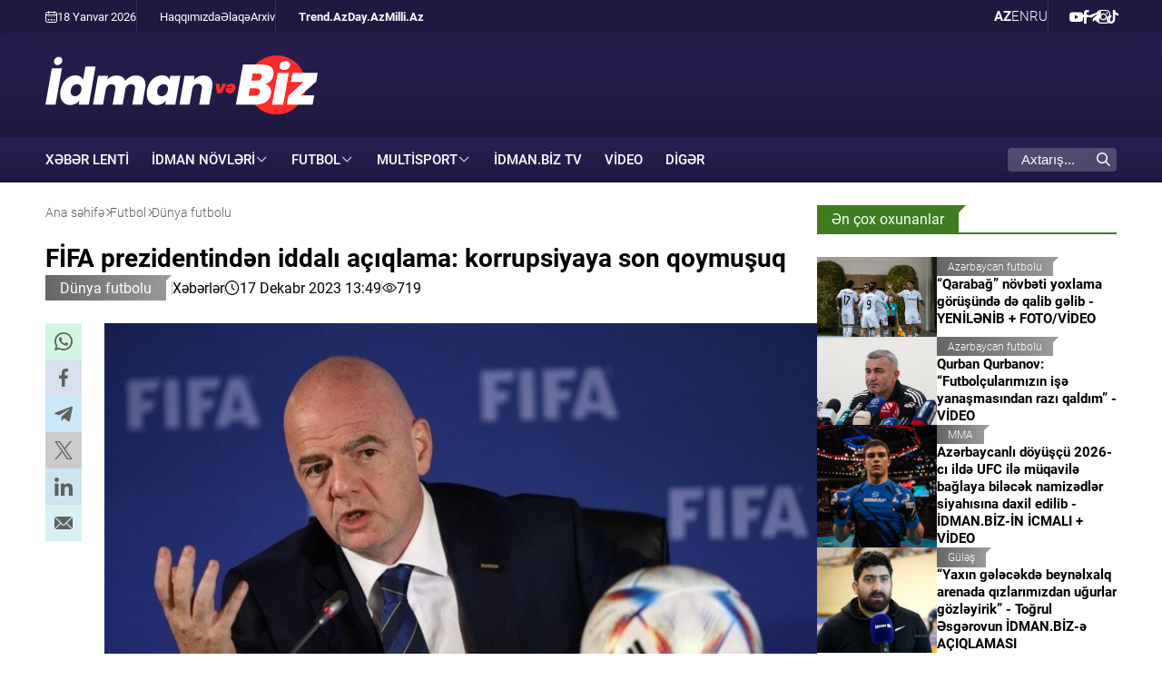

--- FILE ---
content_type: text/html; charset=UTF-8
request_url: https://www.idman.biz/az/news/world-football/11415
body_size: 8735
content:
<!doctype html>
<html lang="az"  itemscope itemtype="http://schema.org/NewsArticle">
<head>
    <meta charset="UTF-8">
    <meta name="viewport" content="width=device-width, user-scalable=yes, initial-scale=1.0, maximum-scale=2.0, minimum-scale=1.0">

    <title>FİFA prezidentindən iddalı açıqlama: korrupsiyaya son qoymuşuq - İdman və Biz</title>

            <meta name="description" content=" Canni İnfantinonunu fikrincə, FİFA-nın korrupsioner təşkilat imici aradan qalxıb">
    
            <meta name="keywords" content="İdman və Biz, FİFA, Canni İnfantino">
        
    <link rel="apple-touch-icon" sizes="180x180" href="/assets/favicon/apple-touch-icon.png?v=20220907">
    <link rel="icon" type="image/png" sizes="32x32" href="/assets/favicon/favicon-32x32.png?v=20220907">
    <link rel="icon" type="image/png" sizes="192x192" href="/assets/favicon/android-chrome-192x192.png?v=20220907">
    <link rel="icon" type="image/png" sizes="16x16" href="/assets/favicon/favicon-16x16.png?v=20220907">
    <link rel="manifest" href="/assets/favicon/site.webmanifest?v=20220907">
    <link rel="mask-icon" href="/assets/favicon/safari-pinned-tab.svg?v=20220907" color="#ffffff">
    <link rel="shortcut icon" href="/assets/favicon/favicon.ico?v=20220907">
    <meta name="msapplication-TileColor" content="#ffffff">
    <meta name="msapplication-TileImage" content="/assets/favicon/mstile-144x144.png?v=20220907">
    <meta name="msapplication-config" content="/assets/favicon/browserconfig.xml?v=20220907">
    <meta name="theme-color" content="#ffffff">

    <meta name="yandex-verification" content="4bcbf1fe4d4372fe" />
    <meta name="facebook-domain-verification" content="fan09kkay5ccpbiv3xuzrf68cbi23b" />

    <link rel="stylesheet" href="/assets/css/style.min.css?v1768559167">


    <script async src="https://securepubads.g.doubleclick.net/tag/js/gpt.js"></script>
    <script>
        window.googletag = window.googletag || {cmd: []};
        googletag.cmd.push(function() {
            googletag.defineSlot('/4895143/IDMANBIZ_Slot_Mobile_320x320_01', [320, 320], 'IDMANBIZ_Slot_Mobile_320x320_01').addService(googletag.pubads());
            googletag.defineSlot('/4895143/IDMANBIZ_Slot_Top_728x90', [728, 90], 'IDMANBIZ_Slot_Top_728x90').addService(googletag.pubads());
            googletag.defineSlot('/4895143/IDMANBIZ_Slot_Branding', [1, 1], 'IDMANBIZ_Slot_Branding').addService(googletag.pubads());
            googletag.pubads().enableSingleRequest();
            googletag.pubads().collapseEmptyDivs();
            googletag.enableServices();
        });
    </script>


    <link rel="canonical" href="https://www.idman.biz/az/news/world-football/11415" >
<meta name="robots" content="max-image-preview:large">
<meta name="twitter:card" content="summary_large_image" >
<meta name="twitter:site" content="@" >
<meta name="twitter:description" content=" Canni İnfantinonunu fikrincə, FİFA-nın korrupsioner təşkilat imici aradan qalxıb" >
<meta name="twitter:title" content="FİFA prezidentindən iddalı açıqlama: korrupsiyaya son qoymuşuq" >
<meta itemprop="datePublished" content="2023-12-17T13:49:00+04:00" >
<meta itemprop="dateCreated" content="2023-12-17T13:49:00+04:00" >
<meta itemprop="dateModified" content="2023-12-17T13:44:04+04:00" >
<meta itemprop="headline" content="FİFA prezidentindən iddalı açıqlama: korrupsiyaya son qoymuşuq" >
<meta itemprop="description" content=" Canni İnfantinonunu fikrincə, FİFA-nın korrupsioner təşkilat imici aradan qalxıb" >
<meta name="lastmod" content="2023-12-17T13:44:04+04:00" >
<meta name="pubdate" content="2023-12-17T13:49:00+04:00" >
<meta property="fb:app_id" content="">
<meta property="twitter:site" content="İdman və Biz">
<meta property="og:title" content="FİFA prezidentindən iddalı açıqlama: korrupsiyaya son qoymuşuq" >
<meta property="og:description" content=" Canni İnfantinonunu fikrincə, FİFA-nın korrupsioner təşkilat imici aradan qalxıb" >
<meta property="og:type" content="article" >
<meta property="og:url" content="https://www.idman.biz/az/news/world-football/11415" >
<meta property="og:locale" content="az_AZ" >
<meta property="og:site_name" content="İdman və Biz" >
<meta property="article:section" content="Dünya futbolu" >
<meta property="article:published_time" content="2023-12-17T13:49:00+04:00" >
<meta property="article:modified_time" content="2023-12-17T13:44:04+04:00">
<meta property="og:updated_time" content="2023-12-17T13:44:04+04:00">
<meta property="twitter:image" content="https://www.idman.biz/media/2023/12/17/1920x1280/11415.jpg?v=1702806240" >
<meta property="og:image" content="https://www.idman.biz/media/2023/12/17/1920x1280/11415.jpg?v=1702806240">
<meta property="og:image:width" content="735" >
<meta property="og:image:height" content="490" >
<meta itemprop="image" content="https://www.idman.biz/media/2023/12/17/1920x1280/11415.jpg?v=1702806240">
<meta itemprop="thumbnailUrl" content="https://www.idman.biz/media/2023/12/17/480x320/11415.jpg?v=1702806239">
<link rel="image_src" href="https://www.idman.biz/media/2023/12/17/1920x1280/11415.jpg?v=1702806240" >
<script>var currentNewsList={'ajax': true, 'url': '/ajax_content.php', 'lang' : 'az'};</script>
<link rel="stylesheet" href="/assets/css/libs/fancybox.css?v2">

    <script async src="https://www.googletagmanager.com/gtag/js?id=G-GEXXR4XTWV"></script>
<script>
    window.dataLayer = window.dataLayer || [];
    function gtag(){dataLayer.push(arguments);}
    gtag('js', new Date());

    gtag('config', 'G-GEXXR4XTWV');
</script>
    <!--LiveInternet counter-->
<script>
    new Image().src = "https://counter.yadro.ru/hit?r" +
        escape(document.referrer) + ((typeof (screen) == "undefined") ? "" :
            ";s" + screen.width + "*" + screen.height + "*" + (screen.colorDepth ?
                screen.colorDepth : screen.pixelDepth)) + ";u" + escape(document.URL) +
        ";h" + escape(document.title.substring(0, 150)) +
        ";" + Math.random();
</script>
<!--/LiveInternet-->

    <script>
    window.digitalks=window.digitalks||new function(){var t=this;t._e=[],t._c={},t.config=function(c){var i;t._c=c,t._c.script_id?((i=document.createElement("script")).src="//data.digitalks.az/v1/scripts/"+t._c.script_id+"/track.js?&cb="+Math.random(),i.async=!0,document.head.appendChild(i)):console.error("digitalks: script_id cannot be empty!")};["track","identify"].forEach(function(c){t[c]=function(){t._e.push([c].concat(Array.prototype.slice.call(arguments,0)))}})};

    digitalks.config({
        script_id: "4867c19c-8bed-4973-9154-7849e4b4f623",
        page_url: location.href,
        referrer: document.referrer
    })
</script>
</head>
<body>
    <div class="page-wrapper">
        <div class="top-bar">
    <div class="container">
        <div class="left">
            <div class="today">
                <i class="flaticon-calendar-1"></i> 18 Yanvar 2026             </div>
            <ul class="links">
                        <li>
        <a href="https://www.idman.biz/az/about" target="_self">
            Haqqımızda        </a>
    </li>
        <li>
        <a href="https://www.idman.biz/az/contacts" target="_self">
            Əlaqə        </a>
    </li>
        <li>
        <a href="https://www.idman.biz/az/archive/" target="_self">
            Arxiv        </a>
    </li>
            </ul>
            <ul class="links partners">
                        <li>
        <a href="https://www.trend.az/" target="_blank">
            Trend.Az        </a>
    </li>
        <li>
        <a href="https://www.day.az" target="_self">
            Day.Az        </a>
    </li>
        <li>
        <a href="https://www.milli.az" target="_self">
            Milli.Az        </a>
    </li>
            </ul>
        </div>
        <div class="right">
            <ul class="languages">
                    <li class="active">
        <a data-lang="az" href="https://www.idman.biz/az/">
            AZ        </a>
    </li>
    <li class="">
        <a data-lang="en" href="https://www.idman.biz/en/">
            EN        </a>
    </li>
    <li class="">
        <a data-lang="ru" href="https://www.idman.biz/ru/">
            RU        </a>
    </li>
            </ul>
            <ul class="social">
                        <li>
        <a href="https://www.youtube.com/@%c4%b0dmanbizresmi/featured" target="_blank" aria-label="Youtube">
            <i class="flaticon-youtube"></i>        </a>
    </li>
        <li>
        <a href="https://www.facebook.com/profile.php?id=61550017058623" target="_blank" aria-label="Facebook">
            <i class="flaticon-facebook"></i>        </a>
    </li>
        <li>
        <a href="https://t.me/idmanbiz" target="_blank" aria-label="Telegram">
            <i class="flaticon-telegram"></i>        </a>
    </li>
        <li>
        <a href="https://www.instagram.com/idmanbiz/" target="_blank" aria-label="Instagram">
            <i class="flaticon-instagram"></i>        </a>
    </li>
        <li>
        <a href="https://www.tiktok.com/@idman.biz" target="_blank" aria-label="TikTok">
            <i class="flaticon-tik-tok"></i>        </a>
    </li>
            </ul>
        </div>
    </div>
</div>
        <div class="container white full-height">
            <header>
    <div class="logo">
        <a href="/az/"><img src="/assets/img/logo_white_az.svg" alt="İdman və Biz"></a>
    </div>
    <div class="rest-space">
        <!--<div class="adv adv-728x90"><a href="" target="_blank"><img src="/assets/ads/cinemaplus_728X90.jpg" alt="" style="width: 728px; height: 90px;"></a></div>-->
<div class="adv adv-728x90" id="IDMANBIZ_Slot_Top_728x90">
    <script>
        googletag.cmd.push(function() { googletag.display('IDMANBIZ_Slot_Top_728x90'); });
    </script>
</div>        <div class="mobile-block">
            <div class="dropdown">
                <span>AZ</span>
                <ul class="dropdown-menu">
                        <li class="active">
        <a data-lang="az" href="https://www.idman.biz/az/">
            AZ        </a>
    </li>
    <li class="">
        <a data-lang="en" href="https://www.idman.biz/en/">
            EN        </a>
    </li>
    <li class="">
        <a data-lang="ru" href="https://www.idman.biz/ru/">
            RU        </a>
    </li>
                </ul>
            </div>
            <div class="burger-menu">
                <span></span>
                <span></span>
                <span></span>
            </div>
        </div>
    </div>
    <div class="mobile-menu" id="mobile-menu">

    </div>
</header>
            <nav class="main-menu">
    <div class="logo"><a href="/az/"><img src="/assets/img/logo_white_az.svg" alt="İdman və Biz"></a></div>
    <ul>
                        <li>
            <a href="https://www.idman.biz/az/latest/" target="_self">
                XƏBƏR LENTİ            </a>
        </li>
    



                        <li class="dropdown">
            <span>İdman növləri</span>
            <ul class="dropdown-menu">
                                                                                                      <li>
                        <a href="https://www.idman.biz/az/news/weight-lifting/">
                            Ağırlıqqaldırma                        </a>
                    </li>
                                                                                  <li>
                        <a href="https://www.idman.biz/az/news/mountaineering/">
                            Alpinizm                        </a>
                    </li>
                                                                                  <li>
                        <a href="https://www.idman.biz/az/news/horse-riding/">
                            Atçılıq                        </a>
                    </li>
                                                                                  <li>
                        <a href="https://www.idman.biz/az/news/shooting/">
                            Atıcılıq                        </a>
                    </li>
                                                                                  <li>
                        <a href="https://www.idman.biz/az/news/athletics/">
                            Atletika                        </a>
                    </li>
                                                                                  <li>
                        <a href="https://www.idman.biz/az/news/rowing/">
                            Avarçəkmə                        </a>
                    </li>
                                                                                  <li>
                        <a href="https://www.idman.biz/az/news/badminton/">
                            Badminton                        </a>
                    </li>
                                                                                  <li>
                        <a href="https://www.idman.biz/az/news/basketball/">
                            Basketbol                        </a>
                    </li>
                                                                                  <li>
                        <a href="https://www.idman.biz/az/news/boxing/">
                            Boks                        </a>
                    </li>
                                                                                  <li>
                        <a href="https://www.idman.biz/az/news/judo/">
                            Cüdo                        </a>
                    </li>
                                                                                  <li>
                        <a href="https://www.idman.biz/az/news/beach-soccer/">
                            Çimərlik futbolu                        </a>
                    </li>
                                                                                  <li>
                        <a href="https://www.idman.biz/az/news/beach-volleyball/">
                            Çimərlik voleybolu                        </a>
                    </li>
                                                                                  <li>
                        <a href="https://www.idman.biz/az/news/formula1/">
                            Formula 1                        </a>
                    </li>
                                                                                  <li>
                        <a href="https://www.idman.biz/az/news/futsal/">
                            Futzal                        </a>
                    </li>
                                                                                  <li>
                        <a href="https://www.idman.biz/az/news/gymnastics/">
                            Gimnastika                        </a>
                    </li>
                                                                                  <li>
                        <a href="https://www.idman.biz/az/news/wrestling/">
                            Güləş                        </a>
                    </li>
                                                                                  <li>
                        <a href="https://www.idman.biz/az/news/handball/">
                            Həndbol                        </a>
                    </li>
                                                                                  <li>
                        <a href="https://www.idman.biz/az/news/hockey/">
                            Hokkey                        </a>
                    </li>
                                                                                                                          <li>
                        <a href="https://www.idman.biz/az/news/archery/">
                            Kamandan oxatma                        </a>
                    </li>
                                                                                  <li>
                        <a href="https://www.idman.biz/az/news/karate/">
                            Karate                        </a>
                    </li>
                                                                                  <li>
                        <a href="https://www.idman.biz/az/news/kickboxing/">
                            Kikboksinq                        </a>
                    </li>
                                                                                  <li>
                        <a href="https://www.idman.biz/az/news/fencing/">
                            Qılıncoynatma                        </a>
                    </li>
                                                                                  <li>
                        <a href="https://www.idman.biz/az/news/winter-sports/">
                            Qış idman növləri                        </a>
                    </li>
                                                                                  <li>
                        <a href="https://www.idman.biz/az/news/golf/">
                            Qolf                        </a>
                    </li>
                                                                                                                          <li>
                        <a href="https://www.idman.biz/az/news/mma/">
                            MMA                        </a>
                    </li>
                                                                                  <li>
                        <a href="https://www.idman.biz/az/news/powerlifting/">
                            Pauerliftinq                        </a>
                    </li>
                                                                                  <li>
                        <a href="https://www.idman.biz/az/news/rugby/">
                            Reqbi                        </a>
                    </li>
                                                                                  <li>
                        <a href="https://www.idman.biz/az/news/sambo/">
                            Sambo                        </a>
                    </li>
                                                                                  <li>
                        <a href="https://www.idman.biz/az/news/table-tennis/">
                            Stolüstü tennis                        </a>
                    </li>
                                                                                  <li>
                        <a href="https://www.idman.biz/az/news/chess/">
                            Şahmat                        </a>
                    </li>
                                                                                  <li>
                        <a href="https://www.idman.biz/az/news/taekwondo/">
                            Taekvondo                        </a>
                    </li>
                                                                                  <li>
                        <a href="https://www.idman.biz/az/news/tennis/">
                            Tennis                        </a>
                    </li>
                                                                                  <li>
                        <a href="https://www.idman.biz/az/news/triathlon/">
                            Triatlon                        </a>
                    </li>
                                                                                  <li>
                        <a href="https://www.idman.biz/az/news/swimming/">
                            Üzgüçülük                        </a>
                    </li>
                                                                                  <li>
                        <a href="https://www.idman.biz/az/news/cycling/">
                            Velosiped idmanı                        </a>
                    </li>
                                                                                  <li>
                        <a href="https://www.idman.biz/az/news/volleyball/">
                            Voleybol                        </a>
                    </li>
                                                                                  <li>
                        <a href="https://www.idman.biz/az/news/sailing/">
                            Yelkən idmanı                        </a>
                    </li>
                            </ul>
        </li>
                            <li class="dropdown">
            <span>Futbol</span>
            <ul class="dropdown-menu">
                                                                                                      <li>
                        <a href="https://www.idman.biz/az/news/azerbaijan-championship/">
                            Azərbaycan çempionatı                        </a>
                    </li>
                                                                                  <li>
                        <a href="https://www.idman.biz/az/news/az-football/">
                            Azərbaycan futbolu                        </a>
                    </li>
                                                                                  <li>
                        <a href="https://www.idman.biz/az/news/beach-football/">
                            Çimərlik futbolu                        </a>
                    </li>
                                                                                  <li>
                        <a href="https://www.idman.biz/az/news/world-football/">
                            Dünya futbolu                        </a>
                    </li>
                                                                                  <li>
                        <a href="https://www.idman.biz/az/news/womens-football/">
                            Qadın futbolu                        </a>
                    </li>
                                                                                  <li>
                        <a href="https://www.idman.biz/az/news/national-team/">
                            Milli komanda                        </a>
                    </li>
                            </ul>
        </li>
                                    <li class="dropdown">
            <span>Multisport</span>
            <ul class="dropdown-menu">
                                                                                                      <li>
                        <a href="https://www.idman.biz/az/news/sports-us-and-olympics/">
                            İdman, biz və Olimpiada                        </a>
                    </li>
                                                                                                                          <li>
                        <a href="https://www.idman.biz/az/news/paralympism/">
                            Paralimpizm                        </a>
                    </li>
                            </ul>
        </li>
                        <li>
            <a href="https://www.idman.biz/az/news/idmantv/">
                İdman.Biz TV            </a>
        </li>
                                <li>
            <a href="https://www.idman.biz/az/sections/video/">
                Video            </a>
        </li>
                            <li>
            <a href="https://www.idman.biz/az/news/other/">
                Digər            </a>
        </li>
                                                                                                                                                        </ul>
    <ul class="social-mobile">
                <li>
        <a href="https://www.youtube.com/@%c4%b0dmanbizresmi/featured" target="_blank" aria-label="Youtube">
            <i class="flaticon-youtube"></i>        </a>
    </li>
        <li>
        <a href="https://www.facebook.com/profile.php?id=61550017058623" target="_blank" aria-label="Facebook">
            <i class="flaticon-facebook"></i>        </a>
    </li>
        <li>
        <a href="https://t.me/idmanbiz" target="_blank" aria-label="Telegram">
            <i class="flaticon-telegram"></i>        </a>
    </li>
        <li>
        <a href="https://www.instagram.com/idmanbiz/" target="_blank" aria-label="Instagram">
            <i class="flaticon-instagram"></i>        </a>
    </li>
        <li>
        <a href="https://www.tiktok.com/@idman.biz" target="_blank" aria-label="TikTok">
            <i class="flaticon-tik-tok"></i>        </a>
    </li>
    </ul>
    <ul class="links-mobile">
                <li>
        <a href="https://www.trend.az/" target="_blank">
            Trend.Az        </a>
    </li>
        <li>
        <a href="https://www.day.az" target="_self">
            Day.Az        </a>
    </li>
        <li>
        <a href="https://www.milli.az" target="_self">
            Milli.Az        </a>
    </li>
    </ul>
    <ul class="links-mobile">
                <li>
        <a href="https://www.idman.biz/az/about" target="_self">
            Haqqımızda        </a>
    </li>
        <li>
        <a href="https://www.idman.biz/az/contacts" target="_self">
            Əlaqə        </a>
    </li>
        <li>
        <a href="https://www.idman.biz/az/archive/" target="_self">
            Arxiv        </a>
    </li>
    </ul>


    <div class="search">
        <form action="/az/search">
            <div class="input-group">
                <input type="text" name="query" id="search-query" value="" placeholder="Axtarış..." autocomplete="off">
                <div class="icon">
                    <i class="flaticon-search"></i>
                </div>
            </div>
        </form>
    </div>
</nav>
            <main id="main-block">
                
                <div class="layout mb-2">
                    <div class="left">
                        <div class="page-title">
                            <ul class="breadcrumbs" itemscope itemtype="http://schema.org/BreadcrumbList">
    <li itemprop="itemListElement" itemscope itemtype="http://schema.org/ListItem">
        <a class="breadcrumb-link" itemprop="item" href="/az/">
            <span itemprop="name">Ana səhifə</span>
            <meta itemprop="position" content="1"/>
        </a>
        <meta itemprop="position" content="1">
    </li>
                
                    <li itemprop="itemListElement" itemscope itemtype="http://schema.org/ListItem">
                <a itemprop="item" href="https://www.idman.biz/az/news/football/">
                    <span itemprop="name">Futbol</span>
                    <meta itemprop="position" content="2"/>
                </a>
                <meta itemprop="position" content="2">
            </li>
        
            
                    <li itemprop="itemListElement" itemscope itemtype="http://schema.org/ListItem">
                <a itemprop="item" href="https://www.idman.biz/az/news/world-football/">
                    <span itemprop="name">Dünya futbolu</span>
                    <meta itemprop="position" content="3"/>
                </a>
                <meta itemprop="position" content="3">
            </li>
        
    </ul>                        </div>
                        <article itemscope itemtype="http://schema.org/NewsArticle">
    <div class="top-side">
        <h1 itemprop="headline">FİFA prezidentindən iddalı açıqlama: korrupsiyaya son qoymuşuq</h1>
        <div class="meta">
            <div class="category">
                <div class="category-badge"><a href="https://www.idman.biz/az/news/world-football/">Dünya futbolu</a></div>
            </div>

                        <div class="genre">Xəbərlər</div>
            <div class="date-time"><i class="flaticon-clock"></i>17 Dekabr 2023 13:49</div>
            <div class="date-time"><i class="flaticon-view"></i>719</div>
        </div>

    </div>
    <div class="left-side">
        <div class="sticky-top">
            <ul class="social-sharing">
        <li class="whatsapp">
        <a
                role="button"
                data-sharer="whatsapp"
                aria-label="whatsapp sharing"
                data-title="FİFA prezidentindən iddalı açıqlama: korrupsiyaya son qoymuşuq"
                data-url="https://www.idman.biz/az/news/world-football/11415"
        ><i class="flaticon-whatsapp"></i></a>
    </li>
    <li class="facebook">
        <a role="button"
           data-sharer="facebook"
           aria-label="Facebook sharing"
           data-url="https://www.idman.biz/az/news/world-football/11415">
            <i class="flaticon-facebook"></i>
        </a>
    </li>
    <li class="telegram">
        <a
                role="button"
                data-sharer="telegram"
                aria-label="telegram sharing"
                data-url="https://www.idman.biz/az/news/world-football/11415"><i class="flaticon-telegram"></i></a>
    </li>
    <li class="twitter">
        <a
                role="button"
                data-sharer="twitter"
                aria-label="Twitter sharing"
                data-title="FİFA prezidentindən iddalı açıqlama: korrupsiyaya son qoymuşuq"
                data-url="https://www.idman.biz/az/news/world-football/11415"
        ><i class="flaticon-twitter-1"></i>
        </a>
    </li>
    <li class="linkedin">
        <a role="button"
           data-sharer="linkedin"
           aria-label="Linkedin sharing"
           data-url="https://www.idman.biz/az/news/world-football/11415"
        ><i class="flaticon-linkedin"></i></a>
    </li>
    <li class="email">
        <a
                role="button"
                data-sharer="email"
                aria-label="send to email"
                data-to=""
                data-subject="FİFA prezidentindən iddalı açıqlama: korrupsiyaya son qoymuşuq"
                data-title="FİFA prezidentindən iddalı açıqlama: korrupsiyaya son qoymuşuq"
                data-url="https://www.idman.biz/az/news/world-football/11415"><i class="flaticon-email"></i></a>
    </li>
</ul>        </div>
    </div>
    <div class="right-side">
        <div class="title-image">
            <img itemprop="image" src="https://www.idman.biz/media/2023/12/17/1920x1280/11415.jpg?v=1702806240" alt="FİFA prezidentindən iddalı açıqlama: korrupsiyaya son qoymuşuq">
        </div>


        <div class="article-content article-paddings" itemprop="articleBody">
            <p>Beynəlxalq Futbol Federasiyasının (FİFA) prezidenti qurumun hazırki vəziyyəti ilə bağlı danışıb.</p>
<p><strong>İdman.biz</strong> xəbər verir ki, Canni İnfantinonunu fikrincə, FİFA-nın korrupsioner təşkilat imici aradan qalxıb.</p>
<p>“İnsanlarda kifayət güclü asılılıq halı var və bu asılılıq ciddi xəstəlikdir. Mən FİFA-ya rəhbərlik etməzdən əvvəl jurnalistlər qurumun mənzil-qərargahında düşərgə salmışdılar və milyonların korrupsiya yolu ilə mənimsənilməsini yazırdılar. Hazırda belə bir hal mümkün deyil”, - deyə İnfantino açıqlamasında qeyd edib.</p>
<p>Qeyd edək ki, İnfantinodan əvvəl FİFA-ya rəhhbərlik edəb Yozef Blatter korrupsiya qalmaqallarına görə, 2015-ci ildə istefa verib.</p>
<p><strong>İdman.biz</strong></p>        </div>

        

        <div class="article-content article-paddings">
                        </div>

                    <div class="tags">
                <div class="tag-title">Məqalədə:</div>
                <ul>
                                            <li class="tag-item">
                            <a href="https://www.idman.biz/az/tags/230/">#FİFA</a>
                        </li>
                                            <li class="tag-item">
                            <a href="https://www.idman.biz/az/tags/366/">#Canni İnfantino</a>
                        </li>
                                    </ul>
            </div>
        
    </div>
</article>
<div id="IDMANBIZ_Slot_Mobile_320x320_01" class="adv adv-320x320 desktop-hidden" style="margin-bottom: 15px; align-items: center; justify-content: center;">
    <script>
        googletag.cmd.push(function () {
            googletag.display('IDMANBIZ_Slot_Mobile_320x320_01');
        });
    </script>
</div>

    <section>
    <div class="section-title"><a href="#"><h2>Mövzu üzrə digər xəbərlər</h2></a></div>
    <div class="news-list">
                    <div class="item">
                <a href="https://www.idman.biz/az/news/football/118785">
                    <div class="row">
                        <div class="image">
                            <img class="cover-image" src="https://www.idman.biz/media/2026/01/18/480x320/vinicius-junior-alvaro-arbeloa-real-madrid-1920x1080.webp?v=1768722630" alt="Arbeloa Vinisiusa görə komandaya müraciət edəcək">
                        </div>
                        <div class="data">
                            <div class="meta">
                                <div class="date-time"><i class="flaticon-clock"></i>12:43</div>
                                <div class="category-badge">Futbol</div>
                            </div>
                            <h3>Arbeloa Vinisiusa görə komandaya müraciət edəcək</h3>
                                                            <p class="excerpt">“Real”ın baş məşqçisi braziliyalı vingerin oyununda əsas vurğunu komanda dəstəyinə yönəldəcəyini bildirib</p>
                                                    </div>
                    </div>
                </a>
            </div>
                    <div class="item">
                <a href="https://www.idman.biz/az/news/football/118784">
                    <div class="row">
                        <div class="image">
                            <img class="cover-image" src="https://www.idman.biz/media/2026/01/18/480x320/20757c7d-dbb9-4f4c-9ab0-3c8cacb3b5a2.webp?v=1768722273" alt="“Qarabağ”la oyun “Ayntraxt”ın baş məşqçisi üçün həlledici ola bilər">
                        </div>
                        <div class="data">
                            <div class="meta">
                                <div class="date-time"><i class="flaticon-clock"></i>12:20</div>
                                <div class="category-badge">Futbol</div>
                            </div>
                            <h3>“Qarabağ”la oyun “Ayntraxt”ın baş məşqçisi üçün həlledici ola bilər</h3>
                                                            <p class="excerpt">Frankfurt təmsilçisində nəticələrdən narazılıq artır</p>
                                                    </div>
                    </div>
                </a>
            </div>
                    <div class="item">
                <a href="https://www.idman.biz/az/news/football/118779">
                    <div class="row">
                        <div class="image">
                            <img class="cover-image" src="https://www.idman.biz/media/2026/01/18/480x320/screenshot_7.jpg?v=1768720207" alt="Tomas Frank “Tottenhem”də istefa təhlükəsi ilə üz-üzədir">
                        </div>
                        <div class="data">
                            <div class="meta">
                                <div class="date-time"><i class="flaticon-clock"></i>11:37</div>
                                <div class="category-badge">Futbol</div>
                            </div>
                            <h3>Tomas Frank “Tottenhem”də istefa təhlükəsi ilə üz-üzədir</h3>
                                                            <p class="excerpt">London klubunda baş məşqçi ilə bağlı qərar yaxın günlərdə verilə bilər</p>
                                                    </div>
                    </div>
                </a>
            </div>
                    <div class="item">
                <a href="https://www.idman.biz/az/news/football/118772">
                    <div class="row">
                        <div class="image">
                            <img class="cover-image" src="https://www.idman.biz/media/2026/01/18/480x320/a60758f0-f3cd-11f0-8b5e-6d413ba66aa4.jpg?v=1768716152" alt="İngiltərədə biri gülməli olan üç avtoqol qeydə alınıb - VİDEO">
                        </div>
                        <div class="data">
                            <div class="meta">
                                <div class="date-time"><i class="flaticon-clock"></i>10:40</div>
                                <div class="category-badge">Futbol</div>
                            </div>
                            <h3>İngiltərədə biri gülməli olan üç avtoqol qeydə alınıb - VİDEO</h3>
                                                            <p class="excerpt">Üçüncü divizion təmsilçisinin qapıçısının tələskənliyi komandasını çətinə salıb</p>
                                                    </div>
                    </div>
                </a>
            </div>
                    <div class="item">
                <a href="https://www.idman.biz/az/news/football/118767">
                    <div class="row">
                        <div class="image">
                            <img class="cover-image" src="https://www.idman.biz/media/2025/12/30/480x320/tv_afisha_301225_7.jpg?v=1767078065" alt="Bu gün keçiriləcək oyunların TV AFİŞASI">
                        </div>
                        <div class="data">
                            <div class="meta">
                                <div class="date-time"><i class="flaticon-clock"></i>09:25</div>
                                <div class="category-badge">Futbol</div>
                            </div>
                            <h3>Bu gün keçiriləcək oyunların TV AFİŞASI</h3>
                                                            <p class="excerpt">İdman.Biz TV vasitəsilə yayımlanacaq oyunların siyahısını təqdim edir</p>
                                                    </div>
                    </div>
                </a>
            </div>
                    <div class="item">
                <a href="https://www.idman.biz/az/news/world-football/118746">
                    <div class="row">
                        <div class="image">
                            <img class="cover-image" src="https://www.idman.biz/media/2026/01/18/480x320/u-napadayuschego-milana-ukrali-chasy-obschej-stoimostyu-eur-500-tys-football-italia_1768685072670084205.jpg?v=1768685380" alt="“Milan”ın hücumçusunun 500 min avroluq saatı oğurlanıb">
                        </div>
                        <div class="data">
                            <div class="meta">
                                <div class="date-time"><i class="flaticon-clock"></i>09:08</div>
                                <div class="category-badge">Dünya futbolu</div>
                            </div>
                            <h3>“Milan”ın hücumçusunun 500 min avroluq saatı oğurlanıb</h3>
                                                            <p class="excerpt">Fülkruq 2 yanvarda “Vest Hem”dən icarə əsasında “Milan”a keçib</p>
                                                    </div>
                    </div>
                </a>
            </div>
                    <div class="item">
                <a href="https://www.idman.biz/az/news/world-football/118748">
                    <div class="row">
                        <div class="image">
                            <img class="cover-image" src="https://www.idman.biz/media/2026/01/18/480x320/flik-o-doverii-laporty-my-odna-bolshaya-semya-i-ya-ochen-cenyu-to-chto-my-sozdali_17684157691561749153.jpg?v=1768686128" alt="Flik “Barselona”nın yetirməsinin PSJ-yə mümkün transferi ilə bağlı şərh verib">
                        </div>
                        <div class="data">
                            <div class="meta">
                                <div class="date-time"><i class="flaticon-clock"></i>08:11</div>
                                <div class="category-badge">Dünya futbolu</div>
                            </div>
                            <h3>Flik “Barselona”nın yetirməsinin PSJ-yə mümkün transferi ilə bağlı şərh verib</h3>
                                                            <p class="excerpt">Pedro Fernandes bu mövsüm “blauqrana”da beş oyun keçirib</p>
                                                    </div>
                    </div>
                </a>
            </div>
            </div>
</section>
                    </div>
                    <div class="right">
                        <div class="sticky-top">
                            <section class="mb-2 mobile-focused">
    <div class="section-title"><a href="#"><h2>Ən çox oxunanlar</h2></a></div>
    <div class="news-list news-list-small">
                <div class="item">
            <a href="https://www.idman.biz/az/news/az-football/118463">
                <div class="row">
                    <div class="image">
                        <img class="cover-image" src="https://www.idman.biz/media/2026/01/16/480x320/qar.jpg?v=1768584148" alt="“Qarabağ” növbəti yoxlama görüşündə də qalib gəlib - YENİLƏNİB + FOTO/VİDEO">
                    </div>
                    <div class="data">
                        <div class="meta">
                            <div class="date-time"><i class="flaticon-clock"></i>16 Yanvar 21:01</div>
                            <div class="category-badge">Azərbaycan futbolu</div>
                        </div>
                        <h3>“Qarabağ” növbəti yoxlama görüşündə də qalib gəlib - YENİLƏNİB + FOTO/VİDEO</h3>
                                                    <p class="excerpt">Ağdam təmsilçisinin heyətində Andrade, Zubir və Montiel fərqləniblər</p>
                                            </div>
                </div>
            </a>
        </div>
                <div class="item">
            <a href="https://www.idman.biz/az/news/az-football/118600">
                <div class="row">
                    <div class="image">
                        <img class="cover-image" src="https://www.idman.biz/media/2026/01/09/480x320/qurban_qurbanov_090126_2.jpg?v=1767944366" alt="Qurban Qurbanov: “Futbolçularımızın işə yanaşmasından razı qaldım” - VİDEO">
                    </div>
                    <div class="data">
                        <div class="meta">
                            <div class="date-time"><i class="flaticon-clock"></i>16 Yanvar 23:40</div>
                            <div class="category-badge">Azərbaycan futbolu</div>
                        </div>
                        <h3>Qurban Qurbanov: “Futbolçularımızın işə yanaşmasından razı qaldım” - VİDEO</h3>
                                                    <p class="excerpt">Azərbaycan çempionu Polşanın “Zaqlebye” kollektivini 3:1 hesabı ilə məğlub edib</p>
                                            </div>
                </div>
            </a>
        </div>
                <div class="item">
            <a href="https://www.idman.biz/az/news/mma/118307">
                <div class="row">
                    <div class="image">
                        <img class="cover-image" src="https://www.idman.biz/media/2026/01/15/480x320/2022-01-28-18-48-12-0_34166800.jpg?v=1768459398" alt="Azərbaycanlı döyüşçü 2026-cı ildə UFC ilə müqavilə bağlaya biləcək namizədlər siyahısına daxil edilib - İDMAN.BİZ-İN İCMALI + VİDEO">
                    </div>
                    <div class="data">
                        <div class="meta">
                            <div class="date-time"><i class="flaticon-clock"></i>15 Yanvar 14:31</div>
                            <div class="category-badge">MMA</div>
                        </div>
                        <h3>Azərbaycanlı döyüşçü 2026-cı ildə UFC ilə müqavilə bağlaya biləcək namizədlər siyahısına daxil edilib - İDMAN.BİZ-İN İCMALI + VİDEO</h3>
                                                    <p class="excerpt">Nüfuzlu nəşr ikinci il ardıcıl olaraq idmançını ən əsas yüngül çəki perspektivləri sırasında göstərib</p>
                                            </div>
                </div>
            </a>
        </div>
                <div class="item">
            <a href="https://www.idman.biz/az/news/wrestling/118470">
                <div class="row">
                    <div class="image">
                        <img class="cover-image" src="https://www.idman.biz/media/2026/01/16/480x320/toqrul.jpg?v=1768542823" alt="“Yaxın gələcəkdə beynəlxalq arenada qızlarımızdan uğurlar gözləyirik” - Toğrul Əsgərovun İDMAN.BİZ-ə AÇIQLAMASI">
                    </div>
                    <div class="data">
                        <div class="meta">
                            <div class="date-time"><i class="flaticon-clock"></i>16 Yanvar 12:36</div>
                            <div class="category-badge">Güləş</div>
                        </div>
                        <h3>“Yaxın gələcəkdə beynəlxalq arenada qızlarımızdan uğurlar gözləyirik” - Toğrul Əsgərovun İDMAN.BİZ-ə AÇIQLAMASI</h3>
                                                    <p class="excerpt">Qadın güləşi üzrə milli komandasının baş məşqçisi potensialı olan qadın güləşçilərin adlarını sadalayıb</p>
                                            </div>
                </div>
            </a>
        </div>
            </div>
</section>                                                    </div>
                    </div>
                </div>

                <div class="mb-2">
                    <div class="adv adv-1200x120"><a href="https://akaf.az/" target="_blank"><img src="/assets/ads/akaf.az_1200x120.jpg" alt=""></a></div>
                </div>

            </main>

            <div id="more-news-loader" class="lds-ellipsis">
    <div></div>
    <div></div>
    <div></div>
    <div></div>
</div>
        </div>
        <footer>
    <div class="container">
        <a href="/az/" class="logo">
            <img src="/assets/img/logo_white_az.svg?v2" alt="İdman və Biz">
        </a>
        <ul class="social">
                    <li>
        <a href="https://www.youtube.com/@%c4%b0dmanbizresmi/featured" target="_blank" aria-label="Youtube">
            <i class="flaticon-youtube"></i>        </a>
    </li>
        <li>
        <a href="https://www.facebook.com/profile.php?id=61550017058623" target="_blank" aria-label="Facebook">
            <i class="flaticon-facebook"></i>        </a>
    </li>
        <li>
        <a href="https://t.me/idmanbiz" target="_blank" aria-label="Telegram">
            <i class="flaticon-telegram"></i>        </a>
    </li>
        <li>
        <a href="https://www.instagram.com/idmanbiz/" target="_blank" aria-label="Instagram">
            <i class="flaticon-instagram"></i>        </a>
    </li>
        <li>
        <a href="https://www.tiktok.com/@idman.biz" target="_blank" aria-label="TikTok">
            <i class="flaticon-tik-tok"></i>        </a>
    </li>
        </ul>
        <div>
            <!--LiveInternet logo-->
<a href="https://www.liveinternet.ru/click" target="_blank">
    <img src="https://counter.yadro.ru/logo?16.6"
         title="LiveInternet: number of pageviews for 24 hours, of visitors for 24 hours and for today is shown"
         alt="" style="border:0" width="88" height="31"/>
</a>
<!--/LiveInternet-->
        </div>
        <ul class="links">
                    <li>
        <a href="https://www.idman.biz/az/about" target="_self">
            Haqqımızda        </a>
    </li>
        <li>
        <a href="https://www.idman.biz/az/contacts" target="_self">
            Əlaqə        </a>
    </li>
        <li>
        <a href="https://www.idman.biz/az/archive/" target="_self">
            Arxiv        </a>
    </li>
        </ul>

        <p class="copyright">&copy; 2026 İdman və Biz. Bütün hüquqlar qorunur</p>
    </div>

</footer>    </div>
<a id="scrollUp" href="#top"><i class="flaticon-up-arrow-1"></i></a>
<script src="/assets/js/libs/sharer.min.js"></script>
<script src="/assets/js/libs/fancybox.min.js"></script>

<script src="/assets/js/main.min.js?v1713940250"></script>
<script>
    (function(m,e,t,r,i,k,a){m[i]=m[i]||function(){(m[i].a=m[i].a||[]).push(arguments)};
        m[i].l=1*new Date();
        for (var j = 0; j < document.scripts.length; j++) {if (document.scripts[j].src === r) { return; }}
        k=e.createElement(t),a=e.getElementsByTagName(t)[0],k.async=1,k.src=r,a.parentNode.insertBefore(k,a)})
    (window, document, "script", "https://mc.yandex.ru/metrika/tag.js", "ym");

    ym(94876565, "init", {
        clickmap:true,
        trackLinks:true,
        accurateTrackBounce:true,
        webvisor:true
    });
</script>
<noscript><div><img src="https://mc.yandex.ru/watch/94876565" style="position:absolute; left:-9999px;" alt=""></div></noscript>

<div id="IDMANBIZ_Slot_Branding">
    <script>
        googletag.cmd.push(function () {
            googletag.display('IDMANBIZ_Slot_Branding');
        });
    </script>
</div>
<script defer src="https://static.cloudflareinsights.com/beacon.min.js/vcd15cbe7772f49c399c6a5babf22c1241717689176015" integrity="sha512-ZpsOmlRQV6y907TI0dKBHq9Md29nnaEIPlkf84rnaERnq6zvWvPUqr2ft8M1aS28oN72PdrCzSjY4U6VaAw1EQ==" data-cf-beacon='{"version":"2024.11.0","token":"9c24eec9a1ba4adf9aeaa804ac288c94","r":1,"server_timing":{"name":{"cfCacheStatus":true,"cfEdge":true,"cfExtPri":true,"cfL4":true,"cfOrigin":true,"cfSpeedBrain":true},"location_startswith":null}}' crossorigin="anonymous"></script>
</body>
</html>

--- FILE ---
content_type: text/html; charset=utf-8
request_url: https://www.google.com/recaptcha/api2/aframe
body_size: 270
content:
<!DOCTYPE HTML><html><head><meta http-equiv="content-type" content="text/html; charset=UTF-8"></head><body><script nonce="yKAXwkjQEk7mrUMHPRkcjg">/** Anti-fraud and anti-abuse applications only. See google.com/recaptcha */ try{var clients={'sodar':'https://pagead2.googlesyndication.com/pagead/sodar?'};window.addEventListener("message",function(a){try{if(a.source===window.parent){var b=JSON.parse(a.data);var c=clients[b['id']];if(c){var d=document.createElement('img');d.src=c+b['params']+'&rc='+(localStorage.getItem("rc::a")?sessionStorage.getItem("rc::b"):"");window.document.body.appendChild(d);sessionStorage.setItem("rc::e",parseInt(sessionStorage.getItem("rc::e")||0)+1);localStorage.setItem("rc::h",'1768725974470');}}}catch(b){}});window.parent.postMessage("_grecaptcha_ready", "*");}catch(b){}</script></body></html>

--- FILE ---
content_type: application/javascript; charset=UTF-8
request_url: https://www.idman.biz/assets/js/main.min.js?v1713940250
body_size: 2074
content:
function setCookie(name,value,days){var expires="";if(days){var date=new Date;date.setTime(date.getTime()+days*24*60*60*1e3);expires="; expires="+date.toUTCString()}document.cookie=name+"="+(value||"")+expires+"; path=/"}function getCookie(name){var nameEQ=name+"=";var ca=document.cookie.split(";");for(var i=0;i<ca.length;i++){var c=ca[i];while(c.charAt(0)===" ")c=c.substring(1,c.length);if(c.indexOf(nameEQ)===0)return c.substring(nameEQ.length,c.length)}return null}document.addEventListener("DOMContentLoaded",function(){const bodyElement=document.querySelector("body");const burger=document.querySelector(".burger-menu");const mobileMenu=document.getElementById("mobile-menu");const header=document.querySelector("header");const mainMenu=document.querySelector(".main-menu");const topBar=document.querySelector(".top-bar");const scrollUpElement=document.getElementById("scrollUp");const lang=document.documentElement.getAttribute("lang");if(burger){burger.addEventListener("click",function(){if(burger.classList.contains("active")){burger.classList.remove("active");mobileMenu.classList.remove("active");setTimeout(function(){mobileMenu.style.display="none";bodyElement.classList.remove("lock")},300);scrollUpElement.style.display="flex"}else{bodyElement.classList.add("lock");burger.classList.add("active");mobileMenu.style.display="flex";scrollUpElement.style.display="none";setTimeout(function(){mobileMenu.classList.add("active")},20)}})}function checkScreenWidth(){const screenWidth=window.innerWidth;if(screenWidth<=768){mobileMenu.appendChild(mainMenu);mainMenu.classList.remove("main-menu");mainMenu.classList.add("main-menu-mobile")}else{header.insertAdjacentElement("afterend",mainMenu);mainMenu.classList.remove("main-menu-mobile");mainMenu.classList.add("main-menu")}}checkScreenWidth();function checkMenuStickyState(){const rect=mainMenu.getBoundingClientRect();if(rect.top<=36){mainMenu.classList.add("is-sticky");topBar.classList.add("is-sticky")}else{mainMenu.classList.remove("is-sticky");topBar.classList.remove("is-sticky")}}window.addEventListener("scroll",checkMenuStickyState);const dropdowns=document.querySelectorAll(".dropdown");dropdowns.forEach(el=>{el.addEventListener("click",function(event){dropdowns.forEach(dropEl=>{if(dropEl!==el){dropEl.classList.remove("active");const menu=dropEl.querySelector(".dropdown-menu");if(menu){menu.classList.remove("active")}}});el.classList.toggle("active");let dropdownMenu=el.querySelector(".dropdown-menu");if(dropdownMenu){dropdownMenu.classList.toggle("active")}event.stopPropagation()})});document.addEventListener("click",function(){dropdowns.forEach(dropEl=>{dropEl.classList.remove("active");const menu=dropEl.querySelector(".dropdown-menu");if(menu){menu.classList.remove("active")}})});var ticker=document.querySelector(".running-text");if(ticker){const listItems=ticker.querySelectorAll("li");listItems.forEach(item=>{const clone=item.cloneNode(true);ticker.appendChild(clone)});let totalWidth=ticker.offsetWidth;const animationTime=totalWidth/200;ticker.style.animationDuration=`${animationTime}s`}var newsListIsLoading=false;var ajaxSeq=0;function LoadMoreNews(){if(typeof currentNewsList==="undefined"){return false}var loadIndicator=document.getElementById("more-news-loader");var mainBlock=document.getElementById("main-block");if(!loadIndicator){return false}var rect=loadIndicator.getBoundingClientRect();var isInViewport=rect.top-300<=(window.innerHeight||document.documentElement.clientHeight);if(isInViewport&&!newsListIsLoading){ajaxSeq+=1;currentNewsList.seq=ajaxSeq;newsListIsLoading=true;var xhr=new XMLHttpRequest;xhr.open("POST",currentNewsList.url?currentNewsList.url:"#",true);xhr.setRequestHeader("Content-Type","application/json;charset=UTF-8");xhr.onreadystatechange=function(){if(xhr.readyState===4){if(xhr.status===200){var response=JSON.parse(xhr.responseText);var html=response.html;if(html){mainBlock.insertAdjacentHTML("beforeend",html);if(response.end===true){loadIndicator.style.display="none"}currentNewsList.date=response.date}else{loadIndicator.style.display="none";loadIndicator.parentNode.removeChild(loadIndicator)}}else{loadIndicator.parentNode.removeChild(loadIndicator)}setTimeout(function(){newsListIsLoading=false},100)}};xhr.send(JSON.stringify(currentNewsList))}}window.addEventListener("scroll",LoadMoreNews);LoadMoreNews();if(scrollUpElement){scrollUpElement.addEventListener("click",function(e){e.preventDefault();window.scrollTo({top:0,left:0,behavior:"smooth"})});window.addEventListener("scroll",function(){if(window.scrollY>100){scrollUpElement.style.display="flex"}else{scrollUpElement.style.display="none"}});if(window.scrollY>100){scrollUpElement.style.display="flex"}else{scrollUpElement.style.display="none"}}if(window.Fancybox){Fancybox.bind("[data-fancybox]",{})}const archiveDatePicker=document.getElementById("archive-date-picker");const archiveDateTrigger=document.getElementById("archive-date-trigger");function formatDate(date){var year=date.getFullYear();var month=(date.getMonth()+1).toString().padStart(2,"0");var day=date.getDate().toString().padStart(2,"0");return`${year}-${month}-${day}`}if(archiveDatePicker&&window.easepick){var today=new Date;var currentDate=selectDate;const picker=new easepick.create({element:archiveDatePicker,css:["https://www.idman.biz/assets/css/libs/easepick.css?v4"],zIndex:10,lang:"en-EN",date:currentDate,setup(picker){picker.on("select",e=>{const{view,date,target}=e.detail;var dateFormatted=formatDate(date);window.location.href=`/${lang}/archive/${dateFormatted}/`})},plugins:["LockPlugin"],LockPlugin:{minDate:new Date(2023,7,3),maxDate:new Date}});if(archiveDateTrigger){archiveDateTrigger.addEventListener("click",function(e){console.log("aaaaaa");e.preventDefault();if(!picker.isShown()){picker.show()}else{}})}}var articleContent=document.querySelector(".article-content");if(articleContent){var tables=articleContent.querySelectorAll("table");if(tables){tables.forEach(function(table){var wrapper=document.createElement("div");wrapper.className="table-responsive";table.parentNode.insertBefore(wrapper,table);wrapper.appendChild(table)})}}var newsListImages=getCookie("news-list-images")??1;if(newsListImages==="0"){document.querySelectorAll(".news-list-image-control").forEach(function(el){el.classList.add("no-images")})}if(document.querySelector(".image-control .without-images")){document.querySelector(".image-control .without-images").addEventListener("click",function(e){e.preventDefault();document.querySelectorAll(".news-list-image-control").forEach(function(el){el.classList.add("no-images")});setCookie("news-list-images","0",365);this.classList.add("active");document.querySelectorAll(".image-control .with-images").forEach(function(el){el.classList.remove("active")})})}if(document.querySelector(".image-control .with-images")){document.querySelector(".image-control .with-images").addEventListener("click",function(e){e.preventDefault();document.querySelectorAll(".news-list-image-control").forEach(function(el){el.classList.remove("no-images")});setCookie("news-list-images","1",365);this.classList.add("active");document.querySelectorAll(".image-control .without-images").forEach(function(el){el.classList.remove("active")})})}if(document.querySelector(".search .icon")){document.querySelector(".search .icon").addEventListener("click",function(){var searchQueryInput=document.getElementById("search-query");if(searchQueryInput.value){document.querySelector(".search form").submit()}else{searchQueryInput.focus()}})}});